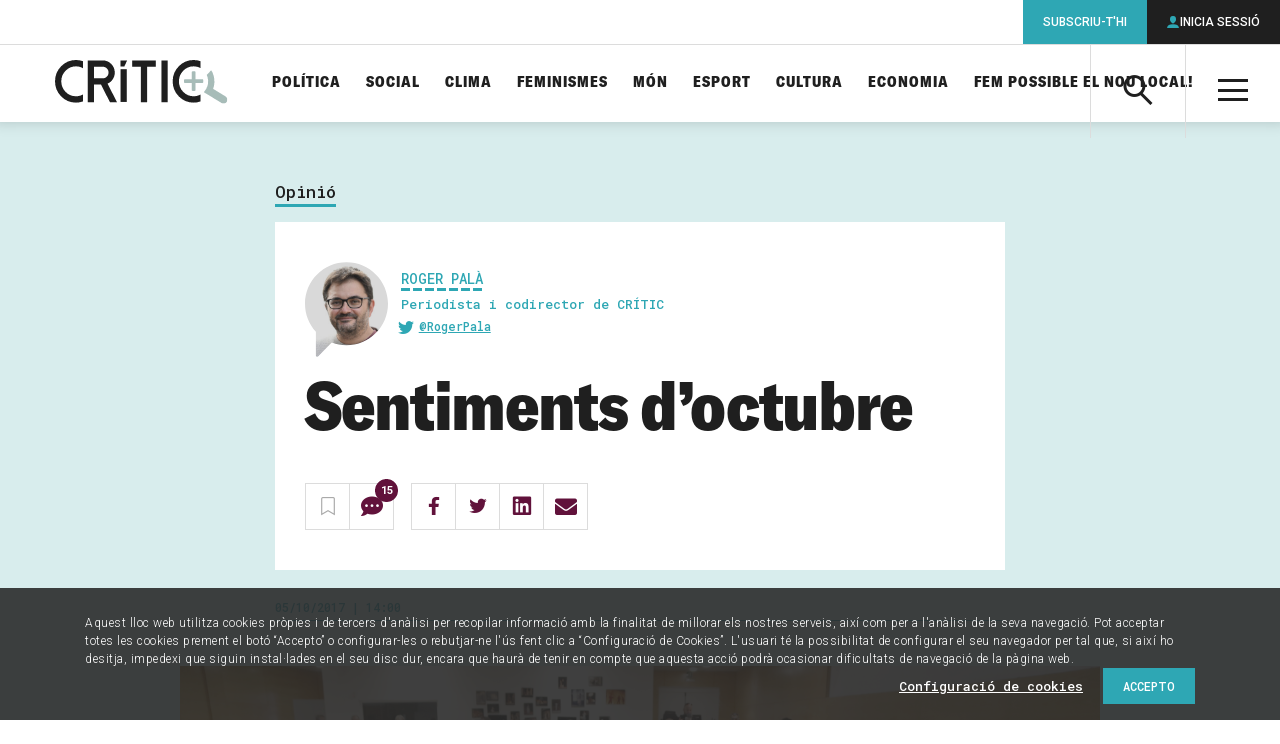

--- FILE ---
content_type: text/html; charset=UTF-8
request_url: https://www.elcritic.cat/opinio/roger-pala/sentiments-doctubre-13732
body_size: 18719
content:
<!doctype html>
<html lang="ca">

  <head>
  <meta charset="utf-8">
  <meta http-equiv="x-ua-compatible" content="ie=edge">
  <meta name="apple-mobile-web-app-capable" content="yes">
	<meta name="apple-touch-fullscreen" content="yes">
	<meta name="viewport" content="width=device-width, initial-scale=1.0, maximum-scale=1.0">
  	<meta property="og:site_name" content="Crític">
	<meta name="twitter:site:id" content="1548418610">
	<meta property="og:type" content="article">
	<meta name="twitter:card" content="summary_large_image">
	<title>Sentiments d’octubre</title>
	<link rel="canonical" href="https://www.elcritic.cat/opinio/roger-pala/sentiments-doctubre-13732">
	<meta name="description" content="Aquest no és un article normal. Sempre intento amb més o menys èxit escriure a partir de l&#8217;anàlisi i de la raó. Miro d&#8217;aproximar-me —sovint sense sortir-me&#8217;n— a allò que a CRÍTIC creiem que ha de ser el periodisme. Avui trenco aquesta norma. Durant els últims dies, per raons diverses, he viscut els esdeveniments entorn &hellip;">
	<meta property="og:title" content="Sentiments d’octubre">
	<meta property="og:url" content="https://www.elcritic.cat/opinio/roger-pala/sentiments-doctubre-13732">
	<meta property="og:description" content="Aquest no és un article normal. Sempre intento amb més o menys èxit escriure a partir de l&#8217;anàlisi i de la raó. Miro d&#8217;aproximar-me —sovint sense sortir-me&#8217;n— a allò que a CRÍTIC creiem que ha de ser el periodisme. Avui trenco aquesta norma. Durant els últims dies, per raons diverses, he viscut els esdeveniments entorn &hellip;">
	<meta property="og:image" content="https://www.elcritic.cat/app/uploads/2017/10/foto_3263217-1200x630.jpg">
	<meta name="twitter:title" content="Sentiments d’octubre">
	<meta name="twitter:url" content="https://www.elcritic.cat/opinio/roger-pala/sentiments-doctubre-13732">
	<meta name="twitter:description" content="Aquest no és un article normal. Sempre intento amb més o menys èxit escriure a partir de l&#8217;anàlisi i de la raó. Miro d&#8217;aproximar-me —sovint sense sortir-me&#8217;n— a allò que a CRÍTIC creiem que ha de ser el periodisme. Avui trenco aquesta norma. Durant els últims dies, per raons diverses, he viscut els esdeveniments entorn &hellip;">
	<meta name="twitter:image" content="https://www.elcritic.cat/app/uploads/2017/10/foto_3263217-1200x630.jpg">
<meta name='robots' content='index, follow, max-image-preview:large, max-snippet:-1, max-video-preview:-1' />

	<!-- This site is optimized with the Yoast SEO Premium plugin v22.9 (Yoast SEO v22.9) - https://yoast.com/wordpress/plugins/seo/ -->
	<title>Sentiments d’octubre - Crític</title>
	<link rel="canonical" href="https://www.elcritic.cat/opinio/roger-pala/sentiments-doctubre-13732" />
	<meta property="og:locale" content="ca_ES" />
	<meta property="og:type" content="article" />
	<meta property="og:title" content="Sentiments d’octubre" />
	<meta property="og:description" content="Aquest no és un article normal. Sempre intento amb més o menys èxit escriure a partir de l&#8217;anàlisi i de la raó. Miro d&#8217;aproximar-me —sovint sense sortir-me&#8217;n— a allò que a CRÍTIC creiem que ha de ser el periodisme. Avui trenco aquesta norma. Durant els últims dies, per raons diverses, he viscut els esdeveniments entorn &hellip;" />
	<meta property="og:url" content="https://www.elcritic.cat/opinio/roger-pala/sentiments-doctubre-13732" />
	<meta property="og:site_name" content="Crític" />
	<meta property="article:modified_time" content="2019-03-20T19:01:35+00:00" />
	<meta property="og:image" content="https://www.elcritic.cat/app/uploads/2017/10/foto_3263217.jpg" />
	<meta property="og:image:width" content="2500" />
	<meta property="og:image:height" content="1667" />
	<meta property="og:image:type" content="image/jpeg" />
	<meta name="twitter:card" content="summary_large_image" />
	<meta name="twitter:label1" content="Est. reading time" />
	<meta name="twitter:data1" content="11 minuts" />
	<script type="application/ld+json" class="yoast-schema-graph">{"@context":"https://schema.org","@graph":[{"@type":"WebPage","@id":"https://www.elcritic.cat/opinio/roger-pala/sentiments-doctubre-13732","url":"https://www.elcritic.cat/opinio/roger-pala/sentiments-doctubre-13732","name":"Sentiments d’octubre - Crític","isPartOf":{"@id":"https://www.elcritic.cat/#website"},"primaryImageOfPage":{"@id":"https://www.elcritic.cat/opinio/roger-pala/sentiments-doctubre-13732#primaryimage"},"image":{"@id":"https://www.elcritic.cat/opinio/roger-pala/sentiments-doctubre-13732#primaryimage"},"thumbnailUrl":"https://www.elcritic.cat/app/uploads/2017/10/foto_3263217.jpg","datePublished":"2017-10-05T12:00:30+00:00","dateModified":"2019-03-20T19:01:35+00:00","breadcrumb":{"@id":"https://www.elcritic.cat/opinio/roger-pala/sentiments-doctubre-13732#breadcrumb"},"inLanguage":"ca","potentialAction":[{"@type":"ReadAction","target":["https://www.elcritic.cat/opinio/roger-pala/sentiments-doctubre-13732"]}]},{"@type":"ImageObject","inLanguage":"ca","@id":"https://www.elcritic.cat/opinio/roger-pala/sentiments-doctubre-13732#primaryimage","url":"https://www.elcritic.cat/app/uploads/2017/10/foto_3263217.jpg","contentUrl":"https://www.elcritic.cat/app/uploads/2017/10/foto_3263217.jpg","width":2500,"height":1667,"caption":"Diverses persones fent cua per votar davant una urna a l'institut Martí i Franquès de Tarragona / ROGER SEGURA - ACN"},{"@type":"BreadcrumbList","@id":"https://www.elcritic.cat/opinio/roger-pala/sentiments-doctubre-13732#breadcrumb","itemListElement":[{"@type":"ListItem","position":1,"name":"Home","item":"https://www.elcritic.cat/"},{"@type":"ListItem","position":2,"name":"Sentiments d’octubre"}]},{"@type":"WebSite","@id":"https://www.elcritic.cat/#website","url":"https://www.elcritic.cat/","name":"Crític","description":"Periodisme d&#039;investigació","potentialAction":[{"@type":"SearchAction","target":{"@type":"EntryPoint","urlTemplate":"https://www.elcritic.cat/?s={search_term_string}"},"query-input":"required name=search_term_string"}],"inLanguage":"ca"}]}</script>
	<!-- / Yoast SEO Premium plugin. -->


<link rel='dns-prefetch' href='//www.elcritic.cat' />
<link rel='dns-prefetch' href='//js.stripe.com' />
<link rel='stylesheet' id='wc-blocks-vendors-style-css' href='https://www.elcritic.cat/app/plugins/woocommerce/packages/woocommerce-blocks/build/wc-blocks-vendors-style.css?ver=10.0.6' type='text/css' media='all' />
<link rel='stylesheet' id='wc-blocks-style-css' href='https://www.elcritic.cat/app/plugins/woocommerce/packages/woocommerce-blocks/build/wc-blocks-style.css?ver=10.0.6' type='text/css' media='all' />
<style id='global-styles-inline-css' type='text/css'>
body{--wp--preset--color--black: #000000;--wp--preset--color--cyan-bluish-gray: #abb8c3;--wp--preset--color--white: #ffffff;--wp--preset--color--pale-pink: #f78da7;--wp--preset--color--vivid-red: #cf2e2e;--wp--preset--color--luminous-vivid-orange: #ff6900;--wp--preset--color--luminous-vivid-amber: #fcb900;--wp--preset--color--light-green-cyan: #7bdcb5;--wp--preset--color--vivid-green-cyan: #00d084;--wp--preset--color--pale-cyan-blue: #8ed1fc;--wp--preset--color--vivid-cyan-blue: #0693e3;--wp--preset--color--vivid-purple: #9b51e0;--wp--preset--gradient--vivid-cyan-blue-to-vivid-purple: linear-gradient(135deg,rgba(6,147,227,1) 0%,rgb(155,81,224) 100%);--wp--preset--gradient--light-green-cyan-to-vivid-green-cyan: linear-gradient(135deg,rgb(122,220,180) 0%,rgb(0,208,130) 100%);--wp--preset--gradient--luminous-vivid-amber-to-luminous-vivid-orange: linear-gradient(135deg,rgba(252,185,0,1) 0%,rgba(255,105,0,1) 100%);--wp--preset--gradient--luminous-vivid-orange-to-vivid-red: linear-gradient(135deg,rgba(255,105,0,1) 0%,rgb(207,46,46) 100%);--wp--preset--gradient--very-light-gray-to-cyan-bluish-gray: linear-gradient(135deg,rgb(238,238,238) 0%,rgb(169,184,195) 100%);--wp--preset--gradient--cool-to-warm-spectrum: linear-gradient(135deg,rgb(74,234,220) 0%,rgb(151,120,209) 20%,rgb(207,42,186) 40%,rgb(238,44,130) 60%,rgb(251,105,98) 80%,rgb(254,248,76) 100%);--wp--preset--gradient--blush-light-purple: linear-gradient(135deg,rgb(255,206,236) 0%,rgb(152,150,240) 100%);--wp--preset--gradient--blush-bordeaux: linear-gradient(135deg,rgb(254,205,165) 0%,rgb(254,45,45) 50%,rgb(107,0,62) 100%);--wp--preset--gradient--luminous-dusk: linear-gradient(135deg,rgb(255,203,112) 0%,rgb(199,81,192) 50%,rgb(65,88,208) 100%);--wp--preset--gradient--pale-ocean: linear-gradient(135deg,rgb(255,245,203) 0%,rgb(182,227,212) 50%,rgb(51,167,181) 100%);--wp--preset--gradient--electric-grass: linear-gradient(135deg,rgb(202,248,128) 0%,rgb(113,206,126) 100%);--wp--preset--gradient--midnight: linear-gradient(135deg,rgb(2,3,129) 0%,rgb(40,116,252) 100%);--wp--preset--font-size--small: 13px;--wp--preset--font-size--medium: 20px;--wp--preset--font-size--large: 36px;--wp--preset--font-size--x-large: 42px;--wp--preset--spacing--20: 0.44rem;--wp--preset--spacing--30: 0.67rem;--wp--preset--spacing--40: 1rem;--wp--preset--spacing--50: 1.5rem;--wp--preset--spacing--60: 2.25rem;--wp--preset--spacing--70: 3.38rem;--wp--preset--spacing--80: 5.06rem;--wp--preset--shadow--natural: 6px 6px 9px rgba(0, 0, 0, 0.2);--wp--preset--shadow--deep: 12px 12px 50px rgba(0, 0, 0, 0.4);--wp--preset--shadow--sharp: 6px 6px 0px rgba(0, 0, 0, 0.2);--wp--preset--shadow--outlined: 6px 6px 0px -3px rgba(255, 255, 255, 1), 6px 6px rgba(0, 0, 0, 1);--wp--preset--shadow--crisp: 6px 6px 0px rgba(0, 0, 0, 1);}body { margin: 0; }.wp-site-blocks > .alignleft { float: left; margin-right: 2em; }.wp-site-blocks > .alignright { float: right; margin-left: 2em; }.wp-site-blocks > .aligncenter { justify-content: center; margin-left: auto; margin-right: auto; }:where(.is-layout-flex){gap: 0.5em;}:where(.is-layout-grid){gap: 0.5em;}body .is-layout-flow > .alignleft{float: left;margin-inline-start: 0;margin-inline-end: 2em;}body .is-layout-flow > .alignright{float: right;margin-inline-start: 2em;margin-inline-end: 0;}body .is-layout-flow > .aligncenter{margin-left: auto !important;margin-right: auto !important;}body .is-layout-constrained > .alignleft{float: left;margin-inline-start: 0;margin-inline-end: 2em;}body .is-layout-constrained > .alignright{float: right;margin-inline-start: 2em;margin-inline-end: 0;}body .is-layout-constrained > .aligncenter{margin-left: auto !important;margin-right: auto !important;}body .is-layout-constrained > :where(:not(.alignleft):not(.alignright):not(.alignfull)){margin-left: auto !important;margin-right: auto !important;}body .is-layout-flex{display: flex;}body .is-layout-flex{flex-wrap: wrap;align-items: center;}body .is-layout-flex > *{margin: 0;}body .is-layout-grid{display: grid;}body .is-layout-grid > *{margin: 0;}body{padding-top: 0px;padding-right: 0px;padding-bottom: 0px;padding-left: 0px;}a:where(:not(.wp-element-button)){text-decoration: underline;}.wp-element-button, .wp-block-button__link{background-color: #32373c;border-width: 0;color: #fff;font-family: inherit;font-size: inherit;line-height: inherit;padding: calc(0.667em + 2px) calc(1.333em + 2px);text-decoration: none;}.has-black-color{color: var(--wp--preset--color--black) !important;}.has-cyan-bluish-gray-color{color: var(--wp--preset--color--cyan-bluish-gray) !important;}.has-white-color{color: var(--wp--preset--color--white) !important;}.has-pale-pink-color{color: var(--wp--preset--color--pale-pink) !important;}.has-vivid-red-color{color: var(--wp--preset--color--vivid-red) !important;}.has-luminous-vivid-orange-color{color: var(--wp--preset--color--luminous-vivid-orange) !important;}.has-luminous-vivid-amber-color{color: var(--wp--preset--color--luminous-vivid-amber) !important;}.has-light-green-cyan-color{color: var(--wp--preset--color--light-green-cyan) !important;}.has-vivid-green-cyan-color{color: var(--wp--preset--color--vivid-green-cyan) !important;}.has-pale-cyan-blue-color{color: var(--wp--preset--color--pale-cyan-blue) !important;}.has-vivid-cyan-blue-color{color: var(--wp--preset--color--vivid-cyan-blue) !important;}.has-vivid-purple-color{color: var(--wp--preset--color--vivid-purple) !important;}.has-black-background-color{background-color: var(--wp--preset--color--black) !important;}.has-cyan-bluish-gray-background-color{background-color: var(--wp--preset--color--cyan-bluish-gray) !important;}.has-white-background-color{background-color: var(--wp--preset--color--white) !important;}.has-pale-pink-background-color{background-color: var(--wp--preset--color--pale-pink) !important;}.has-vivid-red-background-color{background-color: var(--wp--preset--color--vivid-red) !important;}.has-luminous-vivid-orange-background-color{background-color: var(--wp--preset--color--luminous-vivid-orange) !important;}.has-luminous-vivid-amber-background-color{background-color: var(--wp--preset--color--luminous-vivid-amber) !important;}.has-light-green-cyan-background-color{background-color: var(--wp--preset--color--light-green-cyan) !important;}.has-vivid-green-cyan-background-color{background-color: var(--wp--preset--color--vivid-green-cyan) !important;}.has-pale-cyan-blue-background-color{background-color: var(--wp--preset--color--pale-cyan-blue) !important;}.has-vivid-cyan-blue-background-color{background-color: var(--wp--preset--color--vivid-cyan-blue) !important;}.has-vivid-purple-background-color{background-color: var(--wp--preset--color--vivid-purple) !important;}.has-black-border-color{border-color: var(--wp--preset--color--black) !important;}.has-cyan-bluish-gray-border-color{border-color: var(--wp--preset--color--cyan-bluish-gray) !important;}.has-white-border-color{border-color: var(--wp--preset--color--white) !important;}.has-pale-pink-border-color{border-color: var(--wp--preset--color--pale-pink) !important;}.has-vivid-red-border-color{border-color: var(--wp--preset--color--vivid-red) !important;}.has-luminous-vivid-orange-border-color{border-color: var(--wp--preset--color--luminous-vivid-orange) !important;}.has-luminous-vivid-amber-border-color{border-color: var(--wp--preset--color--luminous-vivid-amber) !important;}.has-light-green-cyan-border-color{border-color: var(--wp--preset--color--light-green-cyan) !important;}.has-vivid-green-cyan-border-color{border-color: var(--wp--preset--color--vivid-green-cyan) !important;}.has-pale-cyan-blue-border-color{border-color: var(--wp--preset--color--pale-cyan-blue) !important;}.has-vivid-cyan-blue-border-color{border-color: var(--wp--preset--color--vivid-cyan-blue) !important;}.has-vivid-purple-border-color{border-color: var(--wp--preset--color--vivid-purple) !important;}.has-vivid-cyan-blue-to-vivid-purple-gradient-background{background: var(--wp--preset--gradient--vivid-cyan-blue-to-vivid-purple) !important;}.has-light-green-cyan-to-vivid-green-cyan-gradient-background{background: var(--wp--preset--gradient--light-green-cyan-to-vivid-green-cyan) !important;}.has-luminous-vivid-amber-to-luminous-vivid-orange-gradient-background{background: var(--wp--preset--gradient--luminous-vivid-amber-to-luminous-vivid-orange) !important;}.has-luminous-vivid-orange-to-vivid-red-gradient-background{background: var(--wp--preset--gradient--luminous-vivid-orange-to-vivid-red) !important;}.has-very-light-gray-to-cyan-bluish-gray-gradient-background{background: var(--wp--preset--gradient--very-light-gray-to-cyan-bluish-gray) !important;}.has-cool-to-warm-spectrum-gradient-background{background: var(--wp--preset--gradient--cool-to-warm-spectrum) !important;}.has-blush-light-purple-gradient-background{background: var(--wp--preset--gradient--blush-light-purple) !important;}.has-blush-bordeaux-gradient-background{background: var(--wp--preset--gradient--blush-bordeaux) !important;}.has-luminous-dusk-gradient-background{background: var(--wp--preset--gradient--luminous-dusk) !important;}.has-pale-ocean-gradient-background{background: var(--wp--preset--gradient--pale-ocean) !important;}.has-electric-grass-gradient-background{background: var(--wp--preset--gradient--electric-grass) !important;}.has-midnight-gradient-background{background: var(--wp--preset--gradient--midnight) !important;}.has-small-font-size{font-size: var(--wp--preset--font-size--small) !important;}.has-medium-font-size{font-size: var(--wp--preset--font-size--medium) !important;}.has-large-font-size{font-size: var(--wp--preset--font-size--large) !important;}.has-x-large-font-size{font-size: var(--wp--preset--font-size--x-large) !important;}
.wp-block-navigation a:where(:not(.wp-element-button)){color: inherit;}
:where(.wp-block-post-template.is-layout-flex){gap: 1.25em;}:where(.wp-block-post-template.is-layout-grid){gap: 1.25em;}
:where(.wp-block-columns.is-layout-flex){gap: 2em;}:where(.wp-block-columns.is-layout-grid){gap: 2em;}
.wp-block-pullquote{font-size: 1.5em;line-height: 1.6;}
</style>
<link rel='stylesheet' id='contact-form-7-css' href='https://www.elcritic.cat/app/plugins/contact-form-7/includes/css/styles.css?ver=5.7.6' type='text/css' media='all' />
<link rel='stylesheet' id='pmpro_frontend-css' href='https://www.elcritic.cat/app/plugins/paid-memberships-pro/css/frontend.css?ver=2.10.7' type='text/css' media='screen' />
<link rel='stylesheet' id='pmpro_print-css' href='https://www.elcritic.cat/app/plugins/paid-memberships-pro/css/print.css?ver=2.10.7' type='text/css' media='print' />
<link rel='stylesheet' id='pmprorh_frontend-css' href='https://www.elcritic.cat/app/plugins/pmpro-mailchimp/css/pmpromc.css?ver=6.5.5' type='text/css' media='all' />
<link rel='stylesheet' id='woocommerce-layout-css' href='https://www.elcritic.cat/app/plugins/woocommerce/assets/css/woocommerce-layout.css?ver=7.7.2' type='text/css' media='all' />
<link rel='stylesheet' id='woocommerce-smallscreen-css' href='https://www.elcritic.cat/app/plugins/woocommerce/assets/css/woocommerce-smallscreen.css?ver=7.7.2' type='text/css' media='only screen and (max-width: 768px)' />
<link rel='stylesheet' id='woocommerce-general-css' href='https://www.elcritic.cat/app/plugins/woocommerce/assets/css/woocommerce.css?ver=7.7.2' type='text/css' media='all' />
<style id='woocommerce-inline-inline-css' type='text/css'>
.woocommerce form .form-row .required { visibility: visible; }
</style>
<link rel='stylesheet' id='sage/main.css-css' href='https://www.elcritic.cat/app/themes/critic/dist/styles/main.css' type='text/css' media='all' />
<script type="text/javascript" src="https://www.elcritic.cat/wp/wp-includes/js/jquery/jquery.min.js?ver=3.7.1" id="jquery-core-js"></script>
<script type="text/javascript" src="https://www.elcritic.cat/wp/wp-includes/js/jquery/jquery-migrate.min.js?ver=3.4.1" id="jquery-migrate-js"></script>
<link rel='shortlink' href='https://www.elcritic.cat/?p=13732' />
  <link rel="apple-touch-icon" sizes="180x180" href="https://www.elcritic.cat/app/themes/critic/dist/images/icons/apple-touch-icon.png">
  <link rel="icon" type="image/png" sizes="32x32" href="https://www.elcritic.cat/app/themes/critic/dist/images/icons/favicon-32x32.png">
  <link rel="icon" type="image/png" sizes="16x16" href="https://www.elcritic.cat/app/themes/critic/dist/images/icons/favicon-16x16.png">
  <link rel="manifest" href="https://www.elcritic.cat/app/themes/critic/dist/images/icons/site.webmanifest">
  <link rel="mask-icon" href="https://www.elcritic.cat/app/themes/critic/dist/images/icons/safari-pinned-tab.svg" color="#2ea7b4">
  <meta name="msapplication-TileColor" content="#2ea7b4">
  <meta name="theme-color" content="#ffffff">
	<link rel="shortcut icon" href="https://www.elcritic.cat/app/themes/critic/dist/images/icons/favicon.ico">
	<noscript><style>.woocommerce-product-gallery{ opacity: 1 !important; }</style></noscript>
	<script async src="https://www.googletagmanager.com/gtag/js?id=UA-51760031-1"></script>
<script>
  window.dataLayer = window.dataLayer || [];
  function gtag(){dataLayer.push(arguments);}
  gtag('js', new Date());
  gtag('config', 'UA-51760031-1', {
    'custom_map': {'dimension1': 'contentType', 'dimension2': 'author'}
  });
</script>  <script async>
    if(typeof gtag !== 'undefined') {
      gtag('event', 'setDimension', {'author': 'Roger Palà', 'contentType': 'opinion'});
    }
  </script>
  		<style type="text/css" id="wp-custom-css">
			form.generic-form label  {
	margin-bottom: 1.5625rem !important;
}		</style>
		  <script async src="https://www.googletagservices.com/tag/js/gpt.js"></script>
  <script>
    var map_mega_banner_roba;
    var map_mega_banner_mobile;
    var googletag = googletag || {};
    googletag.cmd = googletag.cmd || [];
    googletag.cmd.push(function() {
        map_mega_banner_roba = googletag.sizeMapping().addSize([938, 0], [[900, 250], [900, 90]]).addSize([768, 0], [728, 90]).addSize([320, 0], [[300, 250], [300, 300], [300, 600]]).build();
        map_mega_banner_mobile = googletag.sizeMapping().addSize([938, 0], [[900, 250], [900, 90]]).addSize([768, 0], [728, 90]).addSize([320, 0], [320, 50]).build();
  
        googletag.defineSlot('/21678664401/actualitat_megabanner', [[900, 90], [728, 90], [900, 250]], 'div-gpt-ad-1516356629172-6-p13732').defineSizeMapping(map_mega_banner_mobile).addService(googletag.pubads());
        googletag.defineSlot('/21678664401/actualitat_roba_1', [[300, 300], [300, 600], [300, 250]], 'div-gpt-ad-1516356629172-7-p13732').addService(googletag.pubads());
        googletag.defineSlot('/21678664401/actualitat_roba_2', [[300, 300], [300, 600], [300, 250]], 'div-gpt-ad-1516356629172-8-p13732').addService(googletag.pubads());
        googletag.defineSlot('/21678664401/actualitat_roba_3', [[300, 300], [300, 600], [300, 250]], 'div-gpt-ad-1516356629172-9-p13732').addService(googletag.pubads());
        googletag.defineSlot('/21678664401/actualitat_roba_4', [[300, 300], [300, 600], [300, 250]], 'div-gpt-ad-1516356629172-10-p13732').addService(googletag.pubads());
        googletag.defineSlot('/21678664401/actualitat_roba_5', [[300, 250], [300, 300], [300, 600]], 'div-gpt-ad-1564389496299-0-p13732').addService(googletag.pubads());
        googletag.defineSlot('/21678664401/actualitat_roba_6', [[300, 300], [300, 600], [300, 250]], 'div-gpt-ad-1564389548033-0-p13732').addService(googletag.pubads());
        googletag.defineSlot('/21678664401/actualitat_roba_7', [[336, 280], [300, 300], [300, 250]], 'div-gpt-ad-1564389573486-0-p13732').addService(googletag.pubads());
        googletag.defineSlot('/21678664401/actualitat_roba_8', [[300, 250], [300, 300], [300, 600]], 'div-gpt-ad-1564389598828-0-p13732').addService(googletag.pubads());
        googletag.defineSlot('/21678664401/actualitat_roba_9', [[300, 250], [300, 300], [300, 600]], 'div-gpt-ad-1603445678620-0-p13732').addService(googletag.pubads());
        googletag.defineSlot('/21678664401/actualitat_roba_10', [[300, 250], [300, 300], [300, 600]], 'div-gpt-ad-1603445579560-0-p13732').addService(googletag.pubads());
        googletag.defineSlot('/21678664401/actualitat_roba_11', [[300, 250], [300, 300], [300, 600]], 'div-gpt-ad-1603445634735-0-p13732').addService(googletag.pubads());
          googletag.defineSlot('/21678664401/subscription_banner', [[300, 600], [300, 600], [300, 600]], 'div-gpt-ad-1516356758267-11').addService(googletag.pubads());
        googletag.pubads().setTargeting('section', ['Opinió']);
        googletag.pubads().collapseEmptyDivs(true);
        googletag.enableServices();
      });
  </script>
    
  
  <script>function loadScript(a){var b=document.getElementsByTagName("head")[0],c=document.createElement("script");c.type="text/javascript",c.src="https://tracker.metricool.com/resources/be.js",c.onreadystatechange=a,c.onload=a,b.appendChild(c)}loadScript(function(){beTracker.t({hash:"69cd7689aeebfbb971d7c02ea22b095b"})});</script>
</head>

  <body class="critic-opinion-template-default single single-critic-opinion postid-13732 theme-critic/resources pmpro-body-has-access woocommerce-no-js sentiments-doctubre-13732 app-data index-data singular-data single-data single-critic-opinion-data single-critic-opinion-sentiments-doctubre-13732-data">
        <header class="main-header">
  <div class="inner" style="padding: 15px !important;">
    <a class="brand" href="https://www.elcritic.cat/" title="Portada">

<img src="https://www.elcritic.cat/app/themes/critic/dist/images/logo-critic.svg" alt="Crític" style="max-height: 60px;">

    </a>
    <a class="action-search icon-search" aria-controls="header-search-box"><span
        class="a-hidden">Cerca</span></a>
    <div id="header-search-box" class="search-box" aria-hidden="true">
      <form role="search" method="get" class="search-form" action="https://www.elcritic.cat/">
        <label>
          <span class="a-hidden">Cerca per...</span>
          <input type="search" class="search-field" name="s">
        </label>
        <button class="search-submit icon-search"><span class="a-hidden">Cerca</span></button>
      </form>
    </div>
    <a class="action-menu icon-menu" aria-hidden="true"><span class="a-hidden">Menú</span></a>
    <div id="header-tablet-drawer" class="nav-drawer">
      <nav class="nav-primary" role="navigation">
                  <ul id="menu-seccions-temes" class="main-list"><li id="menu-item-271" class="menu-item menu-item-type-post_type menu-item-object-page menu-item-271"><a href="https://www.elcritic.cat/temes/politica">Política</a></li>
<li id="menu-item-272" class="menu-item menu-item-type-post_type menu-item-object-page menu-item-272"><a href="https://www.elcritic.cat/temes/social">Social</a></li>
<li id="menu-item-34559" class="menu-item menu-item-type-post_type menu-item-object-page menu-item-34559"><a href="https://www.elcritic.cat/temes/clima">Clima</a></li>
<li id="menu-item-269" class="menu-item menu-item-type-post_type menu-item-object-page menu-item-269"><a href="https://www.elcritic.cat/temes/feminismes">Feminismes</a></li>
<li id="menu-item-270" class="menu-item menu-item-type-post_type menu-item-object-page menu-item-270"><a href="https://www.elcritic.cat/temes/mon">Món</a></li>
<li id="menu-item-268" class="menu-item menu-item-type-post_type menu-item-object-page menu-item-268"><a href="https://www.elcritic.cat/temes/esport">Esport</a></li>
<li id="menu-item-265" class="menu-item menu-item-type-post_type menu-item-object-page menu-item-265"><a href="https://www.elcritic.cat/temes/cultura">Cultura</a></li>
<li id="menu-item-266" class="menu-item menu-item-type-post_type menu-item-object-page menu-item-266"><a href="https://www.elcritic.cat/temes/economia">Economia</a></li>
<li id="menu-item-239358" class="menu-item menu-item-type-custom menu-item-object-custom menu-item-239358"><a href="https://www.elcritic.cat/estalvia-nou-local/">Fem possible el nou local!</a></li>
</ul>
                <div id="header-desktop-drawer" class="secondary-lists">
          <div class="secondary-group">
            <a class="group-title">Formats</a>
                          <ul id="menu-seccions-formats" class=""><li id="menu-item-261" class="menu-item menu-item-type-post_type menu-item-object-page menu-item-261"><a href="https://www.elcritic.cat/investigacio">Investigació</a></li>
<li id="menu-item-264" class="menu-item menu-item-type-post_type menu-item-object-page menu-item-264"><a href="https://www.elcritic.cat/reportatges">Reportatges</a></li>
<li id="menu-item-262" class="menu-item menu-item-type-post_type menu-item-object-page menu-item-262"><a href="https://www.elcritic.cat/noticies">Notícies</a></li>
<li id="menu-item-260" class="menu-item menu-item-type-post_type menu-item-object-page menu-item-260"><a href="https://www.elcritic.cat/entrevistes">Entrevistes</a></li>
<li id="menu-item-259" class="menu-item menu-item-type-post_type menu-item-object-page menu-item-259"><a href="https://www.elcritic.cat/dades">Dades</a></li>
<li id="menu-item-102009" class="menu-item menu-item-type-post_type menu-item-object-page menu-item-102009"><a href="https://www.elcritic.cat/perfils">Perfils</a></li>
<li id="menu-item-97712" class="menu-item menu-item-type-post_type menu-item-object-page menu-item-97712"><a href="https://www.elcritic.cat/podcasts">Pòdcasts</a></li>
<li id="menu-item-273" class="menu-item menu-item-type-post_type menu-item-object-page menu-item-273"><a href="https://www.elcritic.cat/opinio">Opinió</a></li>
</ul>
                      </div>
          <div class="third-group">
            <a class="group-title">Més</a>
                          <ul id="menu-seccions-mes" class=""><li id="menu-item-249622" class="menu-item menu-item-type-post_type menu-item-object-page menu-item-249622"><a href="https://www.elcritic.cat/mes/ecos-de-transformacio">Ecos de transformació</a></li>
<li id="menu-item-177774" class="menu-item menu-item-type-post_type menu-item-object-page menu-item-177774"><a href="https://www.elcritic.cat/mes/de-qui-son-els-pisos">De qui són els pisos a Barcelona?</a></li>
<li id="menu-item-163578" class="menu-item menu-item-type-post_type menu-item-object-page menu-item-163578"><a href="https://www.elcritic.cat/mes/infofacil">Infofàcil</a></li>
<li id="menu-item-102010" class="menu-item menu-item-type-post_type menu-item-object-page menu-item-102010"><a href="https://www.elcritic.cat/temes/ciutats">Ciutats</a></li>
<li id="menu-item-282" class="menu-item menu-item-type-post_type menu-item-object-page menu-item-282"><a href="https://www.elcritic.cat/mes/sostre-critic">Sostre Crític</a></li>
<li id="menu-item-281" class="menu-item menu-item-type-post_type menu-item-object-page menu-item-281"><a href="https://www.elcritic.cat/mes/legitima-defensa">Legítima defensa</a></li>
<li id="menu-item-50415" class="menu-item menu-item-type-post_type menu-item-object-page menu-item-50415"><a href="https://www.elcritic.cat/mes/ateneu-critic">Ateneu Crític</a></li>
<li id="menu-item-176318" class="menu-item menu-item-type-post_type menu-item-object-page menu-item-176318"><a href="https://www.elcritic.cat/mes/la-comunitat-de-critic">La Comunitat de CRÍTIC</a></li>
<li id="menu-item-79140" class="menu-item menu-item-type-post_type menu-item-object-page menu-item-79140"><a href="https://www.elcritic.cat/temes/cultura/el-gos-cosmopolita">El gos cosmopolita</a></li>
<li id="menu-item-61237" class="menu-item menu-item-type-post_type menu-item-object-page menu-item-61237"><a href="https://www.elcritic.cat/mes/upec">UPEC</a></li>
<li id="menu-item-81385" class="menu-item menu-item-type-post_type menu-item-object-page menu-item-81385"><a href="https://www.elcritic.cat/mes/el-futur-es-disputa-ara">El futur es disputa ara</a></li>
<li id="menu-item-278" class="menu-item menu-item-type-post_type menu-item-object-page menu-item-278"><a href="https://www.elcritic.cat/mes/espai-critic">Espai Crític</a></li>
<li id="menu-item-276" class="menu-item menu-item-type-post_type menu-item-object-page menu-item-276"><a href="https://www.elcritic.cat/mes/diners-a-contrallum">Diners a contrallum</a></li>
<li id="menu-item-102011" class="menu-item menu-item-type-post_type menu-item-object-page menu-item-102011"><a href="https://www.elcritic.cat/temes/especials">Especials electorals</a></li>
<li id="menu-item-156266" class="menu-item menu-item-type-post_type menu-item-object-page menu-item-156266"><a href="https://www.elcritic.cat/mes/histories-de-la-model">Històries de la Model</a></li>
</ul>
                      </div>
          <div class="extra-group">
                          <ul id="menu-seccions-corporatives" class=""><li id="menu-item-285" class="menu-item menu-item-type-post_type menu-item-object-page menu-item-285"><a href="https://www.elcritic.cat/sobre-critic/que-es-critic">Sobre Crític</a></li>
<li id="menu-item-283" class="menu-item menu-item-type-post_type menu-item-object-page menu-item-283"><a href="https://www.elcritic.cat/botiga">Botiga</a></li>
<li id="menu-item-284" class="menu-item menu-item-type-post_type menu-item-object-page menu-item-284"><a href="https://www.elcritic.cat/en-castellano">En castellano</a></li>
<li id="menu-item-286" class="menu-item menu-item-type-post_type menu-item-object-page menu-item-286"><a href="https://www.elcritic.cat/contacte">Contacte</a></li>
<li id="menu-item-287" class="menu-item menu-item-type-post_type menu-item-object-page menu-item-287"><a href="https://www.elcritic.cat/preguntes-mes-frequents">Preguntes freqüents</a></li>
<li id="menu-item-34560" class="menu-item menu-item-type-post_type menu-item-object-page menu-item-34560"><a href="https://www.elcritic.cat/temes/hemeroteca">Hemeroteca</a></li>
</ul>
                      </div>
          <div class="terms-group">
                          <ul id="menu-enllacos-legals" class=""><li id="menu-item-288" class="menu-item menu-item-type-post_type menu-item-object-page menu-item-privacy-policy menu-item-288"><a rel="privacy-policy" href="https://www.elcritic.cat/avis-legal">Avís legal i política de privacitat</a></li>
<li id="menu-item-50423" class="menu-item menu-item-type-post_type menu-item-object-page menu-item-50423"><a href="https://www.elcritic.cat/politica-de-cookies">Política de cookies</a></li>
<li id="menu-item-289" class="menu-item menu-item-type-post_type menu-item-object-page menu-item-289"><a href="https://www.elcritic.cat/condicions-generals-contractacio">Condicions generals de contractació</a></li>
</ul>
                      </div>
          <div class="social-group">
            <ul>
              <li><a class="icon-twitter" href="https://twitter.com/SentitCritic"
                     title="Perfil de Twitter de Crític" target="_blank" rel="nofollow"><span
                    class="a-hidden">Twitter</span></a></li>
              <li><a class="icon-facebook" href="https://www.facebook.com/SentitCritic"
                     title="Pàgina de Facebook de Crític" target="_blank" rel="nofollow"><span
                    class="a-hidden">Facebook</span></a></li>
              <li><a class="icon-youtube" href="https://www.youtube.com/channel/UCGFxdeUWz-NO0JuWjC2n9mA"
                     title="Canal de YouTube de Crític" target="_blank" rel="nofollow"><span
                    class="a-hidden">YouTube</span></a></li>
              <li><a class="icon-instagram" href="https://www.instagram.com/sentitcritic/"
                     title="Perfil d&#039;Instagram de Crític" target="_blank" rel="nofollow"><span
                    class="a-hidden">Instagram</span></a></li>
              <li><a class="icon-telegram" href="http://www.telegram.me/sentitcritic"
                     title="Perfil de Telegram de Crític" target="_blank" rel="nofollow"><span
                    class="a-hidden">Telegram</span></a></li>
            </ul>
          </div>
        </div>
      </nav>
    </div>
    <div id="main-nav-users">
      <a class="action-users icon-user"><span class="a-hidden">Àrea privada</span></a>
      <ul class="user-options">
                                        <li>
              <a class="option subscribe" href="https://www.elcritic.cat/subscripcions">Subscriu-t&#039;hi</a>
            </li>
                    <li>
            <a class="option open-login icon-user">Inicia sessió</a>
          </li>
              </ul>
    </div>
  </div>
</header>


    <main class="main" id="main-content" role="document">
         
    
    <style>
  .widget.ad blockquote::before, .widget.ad blockquote {
    content: none !important;
    display: block;
  }
</style>

<section class="widget ad  opinion">
  <div id="div-gpt-ad-1516356629172-6-p13732" class="ad-inner" style="margin-bottom: 1.75rem;">
          <script>
        googletag.cmd.push(function() { googletag.display('div-gpt-ad-1516356629172-6-p13732'); });
      </script>
      </div>
</section>


    <article class="content-block opinion post-13732 critic-opinion type-critic-opinion status-publish has-post-thumbnail hentry authors-roger-pala pmpro-has-access" data-postid="13732" data-title="Sentiments d’octubre" data-url="https://www.elcritic.cat/opinio/roger-pala/sentiments-doctubre-13732" data-path="/opinio/roger-pala/sentiments-doctubre-13732" data-nexturl="https://www.elcritic.cat/opinio/el-dia-que-la-legalitat-espanyola-es-va-carregar-la-democracia-13114">

  <header class="opinion">
  <a class="section" href="/opinio">Opinió</a>

  <div class="inner">
          <div class="author h-card">
        <figure>
                  <img class="u-photo" src="https://www.elcritic.cat/app/uploads/2021/10/retrat-roger-298x298.jpg" alt="Roger Palà">
                </figure>
        <div class="info">
          <p class="name p-name u-url opinion"><a href="https://www.elcritic.cat/opinio/roger-pala">Roger Palà</a></p>
                  <p class="role p-job-title">Periodista i codirector de CRÍTIC</p>
                          <p class="twitter"><a class="icon-twitter" href="https://twitter.com/RogerPala" target="_blank" title="Perfil a Twitter de Roger Palà">@RogerPala</a></p>
                </div>
      </div>
    
    <h1 class="entry-title">Sentiments d’octubre</h1>
    
    <div class="aside-container">
      <aside data-postid="13732" class="normal">
  <div class="title">
    <span>Sentiments d’octubre</span>
  </div>
  <div class="options">
        <ul class="tools">
      <li>
              <a class="icon-bookmark-off open-login" tabindex="0" data-toggle="tooltip" data-placement="bottom" data-animation="false" title="Inicia sessió per desar el contingut per llegir-lo més tard">
          <span>Desa el contingut per llegir-lo més tard</span>
        </a>
            </li>
            <li>
                  <a class="comments icon-comments open-comments" data-postid="13732" data-toggle="tooltip" data-placement="bottom" data-animation="false" title="Comentaris">
            <span class="number">15</span>
            <span>Comentaris</span>
          </a>
              </li>
          </ul>
        <a class="share icon-share">
      <span>Comparteix</span>
    </a>
    <ul class="share"><li><a class="fb icon-facebook" tabindex="0" title="Comparteix a Facebook" data-url="https%3A%2F%2Fwww.elcritic.cat%2Fopinio%2Froger-pala%2Fsentiments-doctubre-13732%3Futm_source%3Dsocial%26utm_medium%3Dshare%26utm_campaign%3Dfacebook" data-toggle="tooltip" data-placement="bottom" data-animation="false"><span>Facebook</span></a></li>
<li><a class="tw icon-twitter" tabindex="0" title="Comparteix a Twitter" data-url="https%3A%2F%2Fwww.elcritic.cat%2Fopinio%2Froger-pala%2Fsentiments-doctubre-13732%3Futm_source%3Dsocial%26utm_medium%3Dshare%26utm_campaign%3Dtwitter" data-text="Sentiments%20d%E2%80%99octubre" data-toggle="tooltip" data-placement="bottom" data-animation="false"><span>Twitter</span></a></li>
<li><a class="li icon-linkedin" tabindex="0" title="Comparteix a LinkedIn" data-url="https%3A%2F%2Fwww.elcritic.cat%2Fopinio%2Froger-pala%2Fsentiments-doctubre-13732%3Futm_source%3Dsocial%26utm_medium%3Dshare%26utm_campaign%3Dlinkedin" data-toggle="tooltip" data-placement="bottom" data-animation="false"><span>LinkedIn</span></a></li>
<li><a class="wa icon-whatsapp" tabindex="0" title="Comparteix amb WhatsApp" data-url="https%3A%2F%2Fwww.elcritic.cat%2Fopinio%2Froger-pala%2Fsentiments-doctubre-13732%3Futm_source%3Dsocial%26utm_medium%3Dshare%26utm_campaign%3Dwhatsapp" data-toggle="tooltip" data-placement="bottom" data-animation="false"><span>WhatsApp</span></a></li>
<li><a class="tg icon-telegram" tabindex="0" title="Comparteix amb Telegram" data-url="https%3A%2F%2Fwww.elcritic.cat%2Fopinio%2Froger-pala%2Fsentiments-doctubre-13732%3Futm_source%3Dsocial%26utm_medium%3Dshare%26utm_campaign%3Dtelegram" data-text="Sentiments%20d%E2%80%99octubre" data-toggle="tooltip" data-placement="bottom" data-animation="false"><span>Telegram</span></a></li>
<li><a class="em icon-email" tabindex="0" title="Comparteix per correu electrònic" data-url="https%3A%2F%2Fwww.elcritic.cat%2Fopinio%2Froger-pala%2Fsentiments-doctubre-13732%3Futm_source%3Dsocial%26utm_medium%3Dshare%26utm_campaign%3Demail" data-text="Sentiments%20d%E2%80%99octubre" data-toggle="tooltip" data-placement="bottom" data-animation="false"><span>Correu electrònic</span></a></li>
</ul>
  </div>
  <div class="position"><span></span></div>
</aside>
    </div>

      </div>
</header>

  <div class="entry-content">
    <div class="inner">
      <div class="datetime">
        <p>05/10/2017 | 14:00</p>
      </div>

              
        <figure id="attachment_2294" aria-describedby="caption-attachment-2294" style="" class="wp-caption alignright"><img fetchpriority="high" decoding="async" class="size-medium wp-image-7771" src="https://www.elcritic.cat/app/uploads/2017/10/foto_3263217.jpg" alt=""   /><figcaption id="caption-attachment-2294" class="wp-caption-text">Diverses persones fent cua per votar davant una urna a l&#8217;institut Martí i Franquès de Tarragona / ROGER SEGURA &#8211; ACN</figcaption></figure>
<p>Aquest no és un article normal. Sempre intento amb més o menys èxit escriure a partir de l&#8217;anàlisi i de la raó. Miro d&#8217;aproximar-me —sovint sense sortir-me&#8217;n— a allò que a CRÍTIC creiem que ha de ser el periodisme. Avui trenco aquesta norma. Durant els últims dies, per raons diverses, he viscut els esdeveniments entorn del referèndum de l&#8217;1 d&#8217;octubre més com a ciutadà que com a periodista. Per simple higiene mental, no he estat tan atent a l&#8217;actualitat, a l&#8217;última hora, als titulars eufòrics o catastròfics. Poc Twitter, poc Telegram, poc WhatsApp. De vegades necessites aturar-te: jo he necessitat aturar-me ara. Són coses que passen.</p>
<p>En canvi, gràcies a aquesta aturada, he vist altres coses. He estat al carrer. He vist la gent. He defensat la meva escola i les escoles del meu barri en un diumenge inesborrable. He compartit converses, pors, cassoles i esperances amb els pares i les mares, amb els meus veïns, amb la gent comuna. Hem compartit la lluita i, alhora, la cura dels nostres fills i filles, als quals resulta molt difícil explicar què passa però que, paradoxalment, sovint ho entenen molt millor que nosaltres. Hem vist lluitar els nostres pares, mares, avis, àvies, germans&#8230; Han nascut algunes coses noves.</p>
<style>
  .widget.ad blockquote::before, .widget.ad blockquote {
    content: none !important;
    display: block;
  }
</style>

<section class="widget ad content opinion">
  <div id="div-gpt-ad-1516356629172-7-p13732" class="ad-inner" style="margin-bottom: 1.75rem;">
          <script>
        googletag.cmd.push(function() { googletag.display('div-gpt-ad-1516356629172-7-p13732'); });
      </script>
      </div>
</section>
<p>I fins ara no he volgut escriure sobre aquestes coses noves: només les he sentit. Tanmateix, havia d&#8217;intentar-ho. Aquest article és una aproximació imperfecta a aquests sentiments nous. Espero que me&#8217;l sapigueu perdonar. Sentiments d&#8217;octubre.</p>
<h2>Un nou &#8216;nosaltres&#8217;</h2>
<p>El 20 de setembre ho vam començar a intuir i l&#8217;1 d&#8217;octubre ens en vam adonar del tot: ha nascut a Catalunya una cosa nova. Es fa difícil parlar-ne, definir-ne el subjecte i l&#8217;objecte, el perímetre i les raons, l&#8217;abast i la profunditat. Sempre passa quan una cosa nova neix: el més necessari és prendre temps i distància per definir-la. Amb el 15-M ens va passar alguna cosa semblant. Molta gent, a l&#8217;esquerra clàssica, no ho enteníem&#8230; Vam necessitar temps.</p>
<p>Aquesta cosa nova s&#8217;ha manifestat de diverses maneres. Amb les grans manifestacions sovint espontànies als carrers en defensa del referèndum. Amb la digna defensa ciutadana del dret a votar. Amb les inexplicables sensacions viscudes per tots aquells que les jornades del 29, 30 i 1 d&#8217;octubre vam prendre partit en la defensa dels col·legis electorals. Amb una aturada de país impensable fa poques setmanes. Són sensacions que han travessat generacions senceres de ciutadans. Un corrent elèctric. Si una revolució és allò que canvia les condicions materials de vida de la gent, probablement hem viscut una petita revolució, aplicada a la nostra manera de sentir, de viure, de copsar la realitat. No sabem on som, però sabem que no som on érem abans.</p>
<style>
  .widget.ad blockquote::before, .widget.ad blockquote {
    content: none !important;
    display: block;
  }
</style>

<section class="widget ad content opinion">
  <div id="div-gpt-ad-1516356629172-8-p13732" class="ad-inner" style="margin-bottom: 1.75rem;">
          <script>
        googletag.cmd.push(function() { googletag.display('div-gpt-ad-1516356629172-8-p13732'); });
      </script>
      </div>
</section>
<p>Qui ha estat el subjecte d&#8217;aquesta revolució? L&#8217;independentisme, però no solament. Dos són els crits que més hem escoltat aquests dies, i els hem sentit, significativament, més que el clàssic &#8216;in-inde-independència&#8217;: &#8220;Votarem&#8221; i el sorprenent i llibertari &#8220;Els carrers seran sempre nostres&#8221;. La intel·ligència col·lectiva de les societats sovint es manifesta de manera magistral sense necessitats de forts lideratges o opinòlegs de llarga, gruixuda i contundent&#8230; argumentació.</p>
<p>Els carrers i nosaltres: per entendre què ha passat, és vital definir el perímetre d&#8217;aquest &#8216;nosaltres&#8217;. Un perímetre que va molt més enllà de l&#8217;independentisme estricte, i abraça molta altra gent: gent que no s&#8217;ha sentit interpel·lada pel referèndum unilateral, ni per Junts pel Sí ni per la CUP, gent que va més enllà del cercle dels Comuns&#8230; Aquest nosaltres ampli i en construcció és un subjecte nou, que arriba a gent allunyada del procés però que, davant l&#8217;actuació repressiva del PP, davant el risc d&#8217;involució i retallada de llibertats&#8230; han reaccionat perquè han vist que alguna cosa trontollava.</p>
<p>Ha estat una reacció intergeneracional: els més grans, perquè han viscut sota l&#8217;ombra del franquisme i saben quant va costar guanyar les llibertats democràtiques —per molt que els més joves i entre els quals s&#8217;inclou l&#8217;autor d&#8217;aquest article sovint hagin menystingut aquella lluita blasmant la &#8216;democràcia imperfecta&#8217; o les &#8216;renúncies de la Transició&#8217;, que hi van ser, com també hi van ser moltes altres coses plenes de dignitat. Els més joves han reaccionat perquè han vist com el paisatge de la institucionalitat catalana —per ells, una cosa integrada en la pròpia vida quotidiana— es posava en risc. Els que hem nascut més enllà del 1978 hem viscut sempre amb la Generalitat i tot allò que representa integrat en les nostres vides com un fet natural: l&#8217;escola catalana, TV3&#8230; Ens hi podíem sentir més o menys identificats, però aquest ha estat el nostre paisatge. Un paisatge que ara trontolla.</p>
<h2>DUI sí, DUI no</h2>
<style>
  .widget.ad blockquote::before, .widget.ad blockquote {
    content: none !important;
    display: block;
  }
</style>

<section class="widget ad content opinion">
  <div id="div-gpt-ad-1516356629172-9-p13732" class="ad-inner" style="margin-bottom: 1.75rem;">
          <script>
        googletag.cmd.push(function() { googletag.display('div-gpt-ad-1516356629172-9-p13732'); });
      </script>
      </div>
</section>
<p>És el gran tema aquests dies i se n&#8217;ha escrit del dret i del revés, també a CRÍTIC. DUI sí, DUI no. Cadascú té els seus arguments. Però, si mirem de manera àmplia, hi ha quelcom que és transcendental: una declaració d&#8217;independència ara pot no interpel·lar el nou subjecte polític que s&#8217;ha gestat durant les jornades de setembre i d&#8217;octubre. Aquest &#8216;nosaltres&#8217; de perímetre ampli encara en construcció no inclou només els independentistes. Unir-se en la defensa dels drets i de les llibertats civils no és el mateix que donar suport a una declaració d&#8217;independència.</p>
<p>També hi ha independentistes que tenen dubtes sobre la idoneïtat de la DUI. Puigdemont, Junqueras i la CUP necessitaran mà esquerra, i la formulació que es faci al Parlament quan es pugui fer el ple sobre el resultat del referèndum serà cabdal. Perquè, més enllà de posar en risc les institucions catalanes via aplicació de l&#8217;article 155 —unes institucions, d&#8217;altra banda, ja intervingudes—, el que hi haurà en risc és la consolidació del nou &#8216;nosaltres&#8217;.</p>
<p>Els resultats del referèndum seran igual de vàlids ara que d&#8217;aquí a sis mesos o un any. Per tant, la possibilitat de convocar unes eleccions a Catalunya no hauria de fer por a l&#8217;independentisme ni hauria de ser entesa com una marxa enrere. Junts pel Sí i la CUP han complert amb escreix les expectatives que s&#8217;hi havien dipositat. Diria, fins i tot, que per a molts independentistes les han superat: pocs eren els que pensaven que s&#8217;arribaria tan lluny. Unes eleccions ara servirien per constatar si realment el camí emprès des del 27-S fins a l&#8217;actualitat és compartit per una majoria de la societat (amb l&#8217;afegit que cal recordar que el full de ruta de Junts pel Sí va ser modificat arran del pacte amb la CUP).</p>
<style>
  .widget.ad blockquote::before, .widget.ad blockquote {
    content: none !important;
    display: block;
  }
</style>

<section class="widget ad content opinion">
  <div id="div-gpt-ad-1516356629172-10-p13732" class="ad-inner" style="margin-bottom: 1.75rem;">
          <script>
        googletag.cmd.push(function() { googletag.display('div-gpt-ad-1516356629172-10-p13732'); });
      </script>
      </div>
</section>
<p>Convocant eleccions, l&#8217;independentisme podria reforçar el resultat del referèndum —en cas que igualés o superés el percentatge de vots— i guanyar temps per consolidar l&#8217;aliança amb el món dels Comuns que ha començat a visualitzar-se. Uns Comuns que també hauran de reflexionar internament sobre el procés intern que han tingut amb relació a l&#8217;1 d&#8217;octubre.</p>
<p>No hi faltaran les veus abrandades en el si del món &#8216;indepe&#8217; dels qui voldran emular l&#8217;èpica del Sis d&#8217;Octubre. Aquí hi haurà de tot: qui ho farà de cor, per pura i lícita creença d&#8217;obrar correctament, cercant un conflicte encara més obert que apel·li la comunitat internacional. Però tampoc hi faltaran les caricatures del &#8216;capità collons&#8217; que, per mer tacticisme, es mouran des del partidisme per acusar de tebis els qui no hagin volgut declarar la independència irremeiable des d&#8217;abans-d&#8217;ahir. Però tenim memòria i coneixem aquestes veus. També sabem que l&#8217;abrandat conseller Dencàs, el més intransigent durant els Fets del Sis d&#8217;Octubre, membre d&#8217;aquell Estat Català que havia acusat Companys de tebi i d&#8217;espanyolista&#8230; va acabar fugint per les clavegueres del Palau de la Generalitat mentre el president i el Govern eren empresonats i Jaume Compte, marxista i independentista, moria en la defensa del CADCI. No som a la Barcelona dels anys trenta. Però rellegir la història sempre ajuda.</p>
<p>Cal fixar-se també en la situació espanyola, cosa que l&#8217;independentisme sovint no fa. El PNB difícilment donarà suport als pressupostos de l&#8217;Estat. El Govern de Rajoy està tocat per totes bandes. Va dir que no es votaria, i s&#8217;ha votat. La comunitat internacional li ha fet múltiples tocs d&#8217;alerta, fins i tot les Nacions Unides. Rajoy no hauria d&#8217;estar ni un minut més a La Moncloa. Si el PSOE no té prou valentia per forçar una moció de censura per simple higiene democràtica, el Govern del PP no hauria de poder aguantar més enllà del 2018 amb uns pressupostos que segur que haurà de prorrogar. La crisi catalana és una crisi d&#8217;Estat. L&#8217;independentisme ha de mirar també cap enfora. Més d&#8217;hora que tard hi haurà eleccions a Espanya.</p>
<h2>Temps per curar-nos</h2>
<style>
  .widget.ad blockquote::before, .widget.ad blockquote {
    content: none !important;
    display: block;
  }
</style>

<section class="widget ad content opinion">
  <div id="div-gpt-ad-1564389496299-0-p13732" class="ad-inner" style="margin-bottom: 1.75rem;">
          <script>
        googletag.cmd.push(function() { googletag.display('div-gpt-ad-1564389496299-0-p13732'); });
      </script>
      </div>
</section>
<p>Vivim en un temps de discursos forts i masculins. És testosterònic el discurs de Rajoy contra Catalunya, però també és testosterònic el discurs de la CUP quan diu que l&#8217;1-0 va suposar la humiliació de l&#8217;Estat espanyol. Jo sóc un periodista home, d&#8217;opinions masculines, bregat els últims anys en tertúlies on sovint es competeix en la llargària dels arguments i en la virulència de la seva formulació, més que en el fons i en la raó. Els mitjans de comunicació —CRÍTIC n&#8217;és un— són també empreses masclistes, dirigides per homes que ho saben tot, que tenen opinions fortes. El periodisme en temps de Twitter és un bar de mascles ibèrics sense control. La política també.</p>
<p>Però una de les meves grans sorts, durant els últims temps, és que l&#8217;experiència de CRÍTIC s&#8217;hagi obert, d&#8217;una banda, a la participació de dones que sovint ens fan veure les coses des d&#8217;un altre punt de vista. Que potser no cal córrer tant, que cal cuidar-nos més entre nosaltres&#8230; Tots aquells valors fundacionals sobre els quals vam edificar el projecte, que sovint correm el risc d&#8217;oblidar i que elles ens posen cada dia sobre la taula. De l&#8217;altra, CRÍTIC s&#8217;ha obert al món de l&#8217;economia social i solidària, compartint espais, converses i idees amb els companys i companyes del grup de cooperatives ECOS. I crec que algunes de les coses que hem après en aquests espais hauríem d&#8217;aplicar-les als dies que vénen.</p>
<p>Hem viscut moments d&#8217;una gran convulsió, emocions fortes, electricitat. Estem immersos en un procés similar a la &#8216;doctrina del xoc&#8217;. Molts estem ferits. Gent normal i corrent. Atacada pels nervis, per l&#8217;angoixa. Orgullosa, al mateix temps, de la resistència pacífica, de la immensa victòria democràtica que representa l&#8217;1 d&#8217;octubre, convençuda que res no tornarà a ser igual. Però les ferides necessiten temps per cicatritzar. I això, sincerament, crec que és el que necessitem ara: temps. Temps per pair tot el que hem viscut. Temps per agafar aire, per prendre distància, per parlar, per compartir. Temps per curar.</p>
<style>
  .widget.ad blockquote::before, .widget.ad blockquote {
    content: none !important;
    display: block;
  }
</style>

<section class="widget ad content opinion">
  <div id="div-gpt-ad-1564389548033-0-p13732" class="ad-inner" style="margin-bottom: 1.75rem;">
          <script>
        googletag.cmd.push(function() { googletag.display('div-gpt-ad-1564389548033-0-p13732'); });
      </script>
      </div>
</section>
<p>La política, carregada de testosterona, es nega a donar-nos temps. I aquesta hauria de ser ara la nostra màxima: exigir temps. Temps per guarir-nos les ferides. Temps per construir futur. Temps per aprendre a narrar aquest nou nosaltres.</p>
<h2>Desterrar l&#8217;odi, construir futur</h2>
<p>La repressió —ho saben els qui l&#8217;han viscuda de prop durant anys— pot capitalitzar-se políticament. Tothom la capitalitza: ho farà Rajoy davant dels seus partidaris més durs, però també ho farà l&#8217;independentisme, reforçant-se i retroalimentant-se. La repressió ha estat brutal: cal denunciar-la, perseguir-la legalment, portar els culpables a judici, des del darrer policia fins al ministre de l&#8217;Interior.</p>
<p>Però la repressió no ens pot generar odi ni rancor. Perquè cap projecte de futur sòlid, convincent i durador no es construeix d&#8217;acord amb aquests valors. Molts són els espanyols i espanyoles que, aquests dies, s&#8217;han sentit indignats i solidaris amb Catalunya. No podem construir una política edificada sobre el ressentiment. Aquí, la llarga tradició de lluita no violenta i per la pau hi té molt a dir.</p>
<style>
  .widget.ad blockquote::before, .widget.ad blockquote {
    content: none !important;
    display: block;
  }
</style>

<section class="widget ad content opinion">
  <div id="div-gpt-ad-1564389573486-0-p13732" class="ad-inner" style="margin-bottom: 1.75rem;">
          <script>
        googletag.cmd.push(function() { googletag.display('div-gpt-ad-1564389573486-0-p13732'); });
      </script>
      </div>
</section>
<p>Sempre he dubtat del lema &#8216;Ni oblit ni perdó&#8217;. Oblit, mai. La part del &#8216;ni perdó&#8217;, la meva formació cristiana m&#8217;empenyia a posar-la en dubte. Crec que prefereixo no oblidar —mai!—, però el que necessitem és que es faci justícia per edificar un futur que valgui la pena viure.</p>
<p>Ja he dit que aquest seria un article diferent. No és periodisme: són sentiments d&#8217;octubre.</p>
      
      
    </div>
  </div>

  
  <footer>
    <div class="comments">

          <button class="icon-comments open-comments" data-postid="13732">15 comentaris</button>

              <p><a tabindex="0" class="open-login">Inicia sessió per deixar un comentari</a></p>
          
</div>
  </footer>

      <div class="widget article-subscribers">
    <div class="container">
      <h2>Fes el gener menys costerut</h2>
      <p>Suma&#039;t a CRÍTIC a meitat de preu (fins al 31-1-26)</p>

              <a class="button iconr-arrow-right" href="https://www.elcritic.cat/subscripcions">Subscriu-t&#039;hi!</a>
        <p class="login-text">Si ja ets subscriptor/a, <a tabindex="0" class="open-login">inicia sessió</a></p>
      
              <div class="benefit">
          <img src="https://www.elcritic.cat/app/uploads/2025/06/crida-DOSSIER-desiguals.png" alt="">
          <p>Tens la subscripció anual <strong>a meitat de preu (30 €)</strong> i reps també <strong>la revista 'Desiguals'</strong></p>
        </div>
          </div>
  </div>
  
  <div class="loading-box">
    <div class="loading-icon"></div>
  </div>
</article>

      </main>

    
    <a id="goupbutton" class="icon-arrow-to-top" tabindex="0" title="Torna a dalt"><span class="a-hidden">Torna a dalt</span></a>

    		<!-- Memberships powered by Paid Memberships Pro v2.10.7. -->
		<script type="text/javascript">
		(function () {
			var c = document.body.className;
			c = c.replace(/woocommerce-no-js/, 'woocommerce-js');
			document.body.className = c;
		})();
	</script>
	<script type="text/javascript" src="https://www.elcritic.cat/app/plugins/contact-form-7/includes/swv/js/index.js?ver=5.7.6" id="swv-js"></script>
<script type="text/javascript" id="contact-form-7-js-extra">
/* <![CDATA[ */
var wpcf7 = {"api":{"root":"https:\/\/www.elcritic.cat\/wp-json\/","namespace":"contact-form-7\/v1"}};
/* ]]> */
</script>
<script type="text/javascript" src="https://www.elcritic.cat/app/plugins/contact-form-7/includes/js/index.js?ver=5.7.6" id="contact-form-7-js"></script>
<script type="text/javascript" src="https://www.elcritic.cat/app/plugins/woocommerce/assets/js/jquery-blockui/jquery.blockUI.min.js?ver=2.7.0-wc.7.7.2" id="jquery-blockui-js"></script>
<script type="text/javascript" id="wc-add-to-cart-js-extra">
/* <![CDATA[ */
var wc_add_to_cart_params = {"ajax_url":"\/wp\/wp-admin\/admin-ajax.php","wc_ajax_url":"\/?wc-ajax=%%endpoint%%","i18n_view_cart":"Visualitza la cistella","cart_url":"https:\/\/www.elcritic.cat\/botiga\/finalitza-compra","is_cart":"","cart_redirect_after_add":"no"};
/* ]]> */
</script>
<script type="text/javascript" src="https://www.elcritic.cat/app/plugins/woocommerce/assets/js/frontend/add-to-cart.min.js?ver=7.7.2" id="wc-add-to-cart-js"></script>
<script type="text/javascript" src="https://www.elcritic.cat/app/plugins/woocommerce/assets/js/js-cookie/js.cookie.min.js?ver=2.1.4-wc.7.7.2" id="js-cookie-js"></script>
<script type="text/javascript" id="woocommerce-js-extra">
/* <![CDATA[ */
var woocommerce_params = {"ajax_url":"\/wp\/wp-admin\/admin-ajax.php","wc_ajax_url":"\/?wc-ajax=%%endpoint%%"};
/* ]]> */
</script>
<script type="text/javascript" src="https://www.elcritic.cat/app/plugins/woocommerce/assets/js/frontend/woocommerce.min.js?ver=7.7.2" id="woocommerce-js"></script>
<script type="text/javascript" id="wc-cart-fragments-js-extra">
/* <![CDATA[ */
var wc_cart_fragments_params = {"ajax_url":"\/wp\/wp-admin\/admin-ajax.php","wc_ajax_url":"\/?wc-ajax=%%endpoint%%","cart_hash_key":"wc_cart_hash_768197cfb55f24eae887d035f8a75732","fragment_name":"wc_fragments_768197cfb55f24eae887d035f8a75732","request_timeout":"5000"};
/* ]]> */
</script>
<script type="text/javascript" src="https://www.elcritic.cat/app/plugins/woocommerce/assets/js/frontend/cart-fragments.min.js?ver=7.7.2" id="wc-cart-fragments-js"></script>
<script type="text/javascript" id="sage/main.js-js-extra">
/* <![CDATA[ */
var criticData = {"ajaxUrl":"https:\/\/www.elcritic.cat\/wp\/wp-admin\/admin-ajax.php","homeUrl":"https:\/\/www.elcritic.cat","gaTrackingId":"UA-51760031-1","stripePublicKey":"pk_live_xg7dfz0jyTMJxxXGIrbNfgCw","errorGeneric":"S'ha produ\u00eft un error. Si us plau, torna-ho a provar d'aqu\u00ed uns minuts.","errorGenericField":"Si us plau, revisa els camps amb errors i torna-ho a provar.","errorGenericCard":"No s'ha autoritzat l'\u00fas de la targeta. Si us plau, torna-ho a provar o introdueix una altra targeta.","errorCardValidation":{"invalid_number":"El n\u00famero de targeta introdu\u00eft no \u00e9s v\u00e0lid.","invalid_expiry_month":"El mes de caducitat no \u00e9s v\u00e0lid.","invalid_expiry_year":"L'any de la data de caducitat no \u00e9s v\u00e0lid.","invalid_cvc":"El codi CVV no \u00e9s v\u00e0lid.","invalid_swipe_data":"Les dades de la targeta no s\u00f3n v\u00e0lides.","incorrect_number":"El n\u00famero de targeta introdu\u00eft no \u00e9s v\u00e0lid.","expired_card":"La targeta ha caducat.","incorrect_cvc":"El codi de seguretat de la targeta no \u00e9s v\u00e0lid.","incorrect_zip":"Ha fallat la validaci\u00f3 del codi postal relacionat amb la targeta.","card_declined":"La targeta ha estat rebutjada.","missing":"No hi ha dades de la targeta per fer el cobrament.","processing_error":"S'ha produ\u00eft un error processant la targeta. Si us plau, torna-ho a provar d'aqu\u00ed uns minuts.","incomplete_number":"El n\u00famero \u00e9s incomplet.","incomplete_expiry":"La data \u00e9s incompleta.","incomplete_cvc":"El n\u00famero CVV \u00e9s incomplet.","invalid_expiry_year_past":"La data de caducitat ha de ser futura."},"modalClose":"Tanca","modalLoginTitle":"Inicia sessi\u00f3","modalSubscribeTitle":"Subscripci\u00f3","modalPasswordTitle":"Recuperaci\u00f3 de contrasenya","modalActivateTitle":"Activa la subscripci\u00f3","modalCommentSendTitle":"Deixa un comentari","modalCommentsTitle":"Comentaris","modalNewsletterTitle":"Alta al butllet\u00ed","modalLongLoading":"La teva subscripci\u00f3 s'est\u00e0 processant. Si us plau, no tanquis aquesta finestra o el navegador web fins que hagi finalitzat.","datePlaceholder":"MM \/ AA"};
/* ]]> */
</script>
<script type="text/javascript" src="https://www.elcritic.cat/app/themes/critic/dist/scripts/main.js" id="sage/main.js-js"></script>
<script type="text/javascript" src="https://js.stripe.com/v3/?ver=3.0" id="stripe-js"></script>
    <div class="widget cookies">
    <div class="container">
      <div class="cookies__text">
        Aquest lloc web utilitza cookies pròpies i de tercers d'anàlisi per recopilar informació amb la finalitat de millorar els nostres serveis, així com per a l'anàlisi de la seva navegació. Pot acceptar totes les cookies prement el botó “Accepto” o configurar-les o rebutjar-ne l'ús fent clic a “Configuració de Cookies”. L'usuari té la possibilitat de configurar el seu navegador per tal que, si així ho desitja, impedexi que siguin instal·lades en el seu disc dur, encara que haurà de tenir en compte que aquesta acció podrà ocasionar dificultats de navegació de la pàgina web.
      </div>
      <a class="accept-button" tabindex="0">Accepto</a>
      <a class="more-info" href="https://www.elcritic.cat/configuracio-de-cookies">Configuració de cookies</a>
    </div>
  </div>

          <script async src="//pagead2.googlesyndication.com/pagead/js/adsbygoogle.js"></script>
      <script>
        (adsbygoogle = window.adsbygoogle || []).push({ google_ad_client: "ca-pub-5275254787708156", enable_page_level_ads: true });
      </script>
  
  </body>
</html>


--- FILE ---
content_type: text/html; charset=utf-8
request_url: https://www.google.com/recaptcha/api2/aframe
body_size: 269
content:
<!DOCTYPE HTML><html><head><meta http-equiv="content-type" content="text/html; charset=UTF-8"></head><body><script nonce="4XLNK-Ka7CHA-CljG93wDA">/** Anti-fraud and anti-abuse applications only. See google.com/recaptcha */ try{var clients={'sodar':'https://pagead2.googlesyndication.com/pagead/sodar?'};window.addEventListener("message",function(a){try{if(a.source===window.parent){var b=JSON.parse(a.data);var c=clients[b['id']];if(c){var d=document.createElement('img');d.src=c+b['params']+'&rc='+(localStorage.getItem("rc::a")?sessionStorage.getItem("rc::b"):"");window.document.body.appendChild(d);sessionStorage.setItem("rc::e",parseInt(sessionStorage.getItem("rc::e")||0)+1);localStorage.setItem("rc::h",'1769106946190');}}}catch(b){}});window.parent.postMessage("_grecaptcha_ready", "*");}catch(b){}</script></body></html>

--- FILE ---
content_type: image/svg+xml
request_url: https://www.elcritic.cat/app/themes/critic/dist/images/logo-critic.svg
body_size: 2367
content:
<?xml version="1.0" encoding="UTF-8"?>
<svg width="174px" height="44px" viewBox="0 0 174 44" version="1.1" xmlns="http://www.w3.org/2000/svg" xmlns:xlink="http://www.w3.org/1999/xlink">
    <!-- Generator: Sketch 52.3 (67297) - http://www.bohemiancoding.com/sketch -->
    <title>LOGO / Imagotipo</title>
    <desc>Created with Sketch.</desc>
    <defs>
        <polygon id="path-1" points="0.569545181 0.339804878 24.3419337 0.339804878 24.3419337 33.5609756 0.569545181 33.5609756"></polygon>
        <polygon id="path-3" points="0 43.3248073 173.372054 43.3248073 173.372054 -0.000314634146 0 -0.000314634146"></polygon>
    </defs>
    <g id="Symbols" stroke="none" stroke-width="1" fill="none" fill-rule="evenodd">
        <g id="DIV-/-00_Header-off" transform="translate(-166.000000, -75.000000)">
            <g id="Header" transform="translate(0.000000, 45.000000)">
                <g id="LOGO-/-Imagotipo" transform="translate(166.000000, 30.000000)">
                    <g id="Group-3" stroke-width="1" fill-rule="evenodd" transform="translate(149.030120, 9.763832)">
                        <mask id="mask-2" fill="white">
                            <use xlink:href="#path-1"></use>
                        </mask>
                        <g id="Clip-2"></g>
                        <path d="M24.2163524,28.7491707 C23.9578946,27.7182195 23.3784488,26.9337317 22.4821837,26.3957073 L10.0147199,18.9095122 C11.5383705,14.8150732 11.7624367,10.6251951 10.6879608,6.34197561 C10.1460331,4.18568293 9.29770783,2.18565854 8.14819578,0.339804878 L3.59391867,5.10546341 C3.99828012,5.97804878 4.32447892,6.90831707 4.57251506,7.89626829 C5.56778614,11.8627561 5.01960542,15.6121463 2.92588855,19.1423415 C2.24014157,20.2980976 1.45330422,21.3175122 0.569545181,22.2026829 L9.47383434,27.501122 L9.42485241,27.5252439 L18.5500813,32.9872927 C19.4327982,33.549439 20.395762,33.6994146 21.4400151,33.4340732 C22.465509,33.1729268 23.2492199,32.5835122 23.7921898,31.6689756 C24.3330753,30.7554878 24.4758524,29.7811707 24.2163524,28.7491707" id="Fill-1" fill="#A7BCB8" mask="url(#mask-2)"></path>
                    </g>
                    <path d="M149.148302,21.9630366 C149.148302,22.2262805 149.052423,22.4549146 148.860664,22.6468415 C148.668905,22.8398171 148.442754,22.9363049 148.179086,22.9363049 L141.407073,22.9363049 L141.407073,29.7523293 C141.407073,30.016622 141.310152,30.2442073 141.119435,30.4371829 C140.926634,30.6301585 140.700483,30.7255976 140.439941,30.7255976 L138.504634,30.7255976 C138.240965,30.7255976 138.014814,30.6301585 137.824098,30.4371829 C137.631296,30.2442073 137.535417,30.016622 137.535417,29.7523293 L137.535417,22.9363049 L130.76132,22.9363049 C130.500778,22.9363049 130.274628,22.8398171 130.081827,22.6468415 C129.890067,22.4549146 129.796272,22.2262805 129.796272,21.9630366 L129.796272,20.0144024 C129.796272,19.7511585 129.890067,19.5225244 130.081827,19.3295488 C130.274628,19.137622 130.500778,19.0411341 130.76132,19.0411341 L137.535417,19.0411341 L137.535417,12.2251098 C137.535417,11.9608171 137.631296,11.7332317 137.824098,11.5402561 C138.014814,11.3472805 138.240965,11.2507927 138.504634,11.2507927 L140.439941,11.2507927 C140.700483,11.2507927 140.926634,11.3472805 141.119435,11.5402561 C141.310152,11.7332317 141.407073,11.9608171 141.407073,12.2251098 L141.407073,19.0411341 L148.179086,19.0411341 C148.442754,19.0411341 148.668905,19.137622 148.860664,19.3295488 C149.052423,19.5225244 149.148302,19.7511585 149.148302,20.0144024 L149.148302,21.9630366 Z" id="Fill-4" fill="#A7BCB8" fill-rule="evenodd"></path>
                    <path d="M21.0582687,36.0548707 C23.5573892,36.0548707 25.8949735,35.4654561 28.0678952,34.2845293 L28.0678952,41.1645293 C25.7980518,41.9762854 23.4625518,42.3832122 21.0582687,42.3832122 C15.2502627,42.3832122 10.2884976,40.3129195 6.17297349,36.1712854 C2.0574494,32.0296512 0.000208433735,27.0364073 0.000208433735,21.1915537 C0.000208433735,15.3467 2.0574494,10.3545049 6.17297349,6.21182195 C10.2884976,2.07123659 15.2502627,-0.000104878049 21.0582687,-0.000104878049 C23.4625518,-0.000104878049 25.7980518,0.396334146 28.0678952,1.19026098 L28.0678952,8.09962683 C25.8949735,6.89982195 23.5573892,6.29991951 21.0582687,6.29991951 C16.9813048,6.29991951 13.5004614,7.76087073 10.6146964,10.6827732 C7.73101566,13.5857976 6.28865422,17.0887244 6.28865422,21.1915537 C6.28865422,25.2943829 7.73101566,28.7973098 10.6146964,31.7013829 C13.5004614,34.6033585 16.9813048,36.0548707 21.0582687,36.0548707" id="Fill-6" fill="#1F1F1F" fill-rule="evenodd"></path>
                    <path d="M48.1740386,18.1728488 C49.7310386,18.1728488 51.068141,17.6117512 52.1843036,16.4895561 C53.2796229,15.386239 53.8278036,14.0500927 53.8278036,12.4832146 C53.8278036,10.8964098 53.2796229,9.54138537 52.1843036,8.41814146 C51.068141,7.29594634 49.7310386,6.73484878 48.1740386,6.73484878 L39.2030506,6.73484878 L39.2030506,18.1728488 L48.1740386,18.1728488 Z M62.3662916,41.9770195 L55.2993458,41.9770195 L46.2699964,24.4718244 L39.2030506,24.4718244 L39.2030506,41.9770195 L32.9437855,41.9770195 L32.9437855,0.43482439 L48.1740386,0.43482439 C51.4620807,0.43482439 54.2707253,1.61575122 56.5968458,3.9765561 C58.9427675,6.31848293 60.1162494,9.15438537 60.1162494,12.4832146 C60.1162494,14.9205805 59.4336289,17.1471415 58.068388,19.1597512 C56.7417072,21.1335561 55.0012855,22.5861171 52.8471229,23.5142878 L62.3662916,41.9770195 Z" id="Fill-8" fill="#1F1F1F" fill-rule="evenodd"></path>
                    <polygon id="Fill-10" fill="#1F1F1F" fill-rule="evenodd" points="72.532647 0.478873171 65.9263398 0.478873171 65.9263398 6.57438537 69.6771048 6.57438537"></polygon>
                    <mask id="mask-4" fill="white">
                        <use xlink:href="#path-3"></use>
                    </mask>
                    <g id="Clip-13"></g>
                    <polygon id="Fill-12" fill="#1F1F1F" fill-rule="evenodd" mask="url(#mask-4)" points="65.9265482 41.6991976 72.1868554 41.6991976 72.1868554 9.12931951 65.9265482 9.12931951"></polygon>
                    <polygon id="Fill-14" fill="#1F1F1F" fill-rule="evenodd" mask="url(#mask-4)" points="101.395821 0.435243902 101.395821 6.73421951 92.6551524 6.73421951 92.6551524 41.9763902 86.3667066 41.9763902 86.3667066 6.73421951 77.626038 6.73421951 77.626038 0.435243902"></polygon>
                    <polygon id="Fill-15" fill="#1F1F1F" fill-rule="evenodd" mask="url(#mask-4)" points="107.078663 41.9771244 113.337928 41.9771244 113.337928 0.493660976 107.078663 0.493660976"></polygon>
                    <path d="M146.426366,34.2845293 L146.426366,41.1645293 C144.156523,41.9762854 141.819981,42.3832122 139.415698,42.3832122 C133.607692,42.3832122 128.645927,40.3129195 124.531445,36.1712854 C120.41592,32.0296512 118.357637,27.0364073 118.357637,21.1915537 C118.357637,15.3467 120.41592,10.3545049 124.531445,6.21182195 C128.645927,2.07123659 133.607692,-0.000104878049 139.415698,-0.000104878049 C141.819981,-0.000104878049 144.156523,0.396334146 146.426366,1.19026098 L146.426366,8.09962683 C144.252402,6.89982195 141.914818,6.29991951 139.415698,6.29991951 C135.338734,6.29991951 131.85789,7.76087073 128.973167,10.6827732 C126.088445,13.5857976 124.646083,17.0887244 124.646083,21.1915537 C124.646083,25.2943829 126.088445,28.7973098 128.973167,31.7013829 C131.85789,34.6033585 135.338734,36.0548707 139.415698,36.0548707 C141.914818,36.0548707 144.252402,35.4654561 146.426366,34.2845293 Z" id="Fill-16" fill="#1F1F1F" fill-rule="evenodd" mask="url(#mask-4)"></path>
                </g>
            </g>
        </g>
    </g>
</svg>